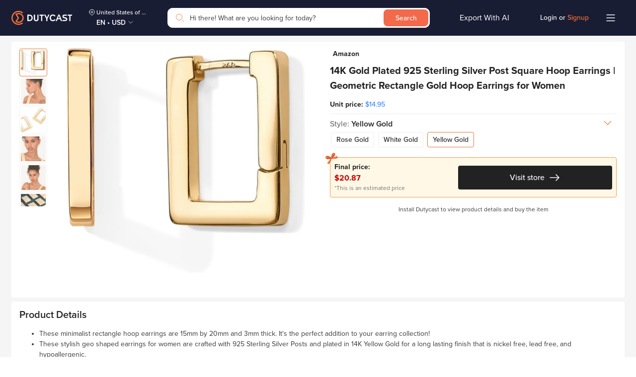

--- FILE ---
content_type: image/svg+xml
request_url: https://dutycast.com/static/media/gotop_extension.2138210c.svg
body_size: -143
content:
<svg width="48" height="48" viewBox="0 0 48 48" fill="none" xmlns="http://www.w3.org/2000/svg">
<circle opacity="0.3" cx="24" cy="24" r="23.5" fill="#222222" stroke="white"/>
<path d="M16 28L24 20L32 28" stroke="white" stroke-miterlimit="10" stroke-linecap="round" stroke-linejoin="round"/>
</svg>
